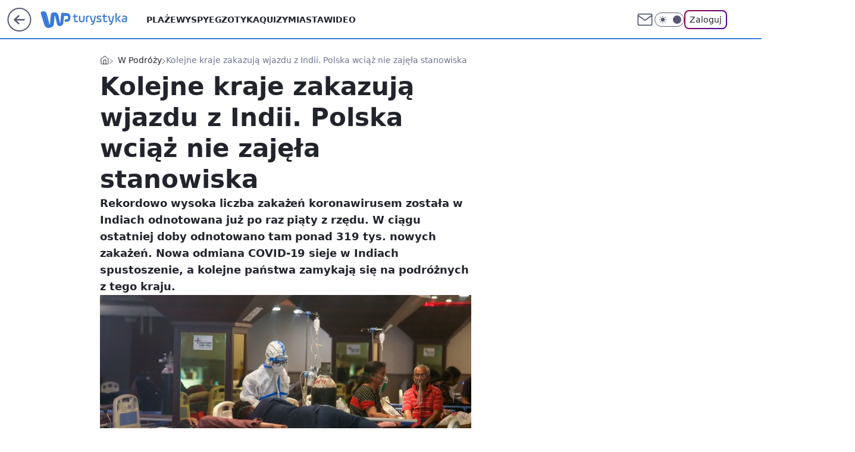

--- FILE ---
content_type: application/javascript
request_url: https://rek.www.wp.pl/gaf.js?rv=2&sn=turystyka&pvid=02a5ffefe7bf870f9c80&rekids=234920&tVersion=B&phtml=turystyka.wp.pl%2Fkolejne-kraje-zakazuja-wjazdu-z-indii-polska-wciaz-nie-zajela-stanowiska-6633503521000096a&abtest=adtech%7CPRGM-1047%7CA%3Badtech%7CPU-335%7CB%3Badtech%7CPRG-3468%7CB%3Badtech%7CPRGM-1036%7CD%3Badtech%7CFP-76%7CA%3Badtech%7CPRGM-1356%7CA%3Badtech%7CPRGM-1419%7CC%3Badtech%7CPRGM-1589%7CA%3Badtech%7CPRGM-1576%7CA%3Badtech%7CPRGM-1443%7CA%3Badtech%7CPRGM-1465%7CB%3Badtech%7CPRGM-1587%7CD%3Badtech%7CPRGM-1615%7CA%3Badtech%7CPRGM-1215%7CC&PWA_adbd=0&darkmode=0&highLayout=0&layout=wide&navType=navigate&cdl=0&ctype=article&ciab=IAB20%2CIAB-v3-655&cid=6633503521000096&csystem=ncr&cdate=2021-04-27&ccategory=w_podrozy&REKtagi=indie%3Bw_podrozy%3Bkoronawirus_informator&vw=1280&vh=720&p1=0&spin=eikdkj7u&bcv=2
body_size: 3830
content:
eikdkj7u({"spin":"eikdkj7u","bunch":234920,"context":{"dsa":false,"minor":false,"bidRequestId":"d16b6703-a4d9-41dd-9901-60405d623df4","maConfig":{"timestamp":"2026-01-22T08:31:40.447Z"},"dfpConfig":{"timestamp":"2026-01-22T09:12:27.502Z"},"sda":[],"targeting":{"client":{},"server":{},"query":{"PWA_adbd":"0","REKtagi":"indie;w_podrozy;koronawirus_informator","abtest":"adtech|PRGM-1047|A;adtech|PU-335|B;adtech|PRG-3468|B;adtech|PRGM-1036|D;adtech|FP-76|A;adtech|PRGM-1356|A;adtech|PRGM-1419|C;adtech|PRGM-1589|A;adtech|PRGM-1576|A;adtech|PRGM-1443|A;adtech|PRGM-1465|B;adtech|PRGM-1587|D;adtech|PRGM-1615|A;adtech|PRGM-1215|C","bcv":"2","ccategory":"w_podrozy","cdate":"2021-04-27","cdl":"0","ciab":"IAB20,IAB-v3-655","cid":"6633503521000096","csystem":"ncr","ctype":"article","darkmode":"0","highLayout":"0","layout":"wide","navType":"navigate","p1":"0","phtml":"turystyka.wp.pl/kolejne-kraje-zakazuja-wjazdu-z-indii-polska-wciaz-nie-zajela-stanowiska-6633503521000096a","pvid":"02a5ffefe7bf870f9c80","rekids":"234920","rv":"2","sn":"turystyka","spin":"eikdkj7u","tVersion":"B","vh":"720","vw":"1280"}},"directOnly":0,"geo":{"country":"840","region":"","city":""},"statid":"","mlId":"","rshsd":"7","isRobot":false,"curr":{"EUR":4.2128,"USD":3.6028,"CHF":4.5419,"GBP":4.8434},"rv":"2","status":{"advf":2,"ma":2,"ma_ads-bidder":2,"ma_cpv-bidder":2,"ma_high-cpm-bidder":2}},"slots":{"10":{"delivered":"","campaign":null,"dfpConfig":null},"11":{"delivered":"1","campaign":null,"dfpConfig":{"placement":"/89844762/Desktop_Turystyka.wp.pl_x11_art","roshash":"BEMP","ceil":100,"sizes":[[336,280],[640,280],[300,250]],"namedSizes":["fluid"],"div":"div-gpt-ad-x11-art","targeting":{"DFPHASH":"ADLO","emptygaf":"0"},"gfp":"BEMP"}},"12":{"delivered":"1","campaign":null,"dfpConfig":{"placement":"/89844762/Desktop_Turystyka.wp.pl_x12_art","roshash":"BEMP","ceil":100,"sizes":[[336,280],[640,280],[300,250]],"namedSizes":["fluid"],"div":"div-gpt-ad-x12-art","targeting":{"DFPHASH":"ADLO","emptygaf":"0"},"gfp":"BEMP"}},"13":{"delivered":"1","campaign":null,"dfpConfig":{"placement":"/89844762/Desktop_Turystyka.wp.pl_x13_art","roshash":"BEMP","ceil":100,"sizes":[[336,280],[640,280],[300,250]],"namedSizes":["fluid"],"div":"div-gpt-ad-x13-art","targeting":{"DFPHASH":"ADLO","emptygaf":"0"},"gfp":"BEMP"}},"14":{"delivered":"1","campaign":null,"dfpConfig":{"placement":"/89844762/Desktop_Turystyka.wp.pl_x14_art","roshash":"BEMP","ceil":100,"sizes":[[336,280],[640,280],[300,250]],"namedSizes":["fluid"],"div":"div-gpt-ad-x14-art","targeting":{"DFPHASH":"ADLO","emptygaf":"0"},"gfp":"BEMP"}},"15":{"delivered":"1","campaign":null,"dfpConfig":{"placement":"/89844762/Desktop_Turystyka.wp.pl_x15_art","roshash":"BEMP","ceil":100,"sizes":[[728,90],[970,300],[950,90],[980,120],[980,90],[970,150],[970,90],[970,250],[930,180],[950,200],[750,100],[970,66],[750,200],[960,90],[970,100],[750,300],[970,200],[950,300]],"namedSizes":["fluid"],"div":"div-gpt-ad-x15-art","targeting":{"DFPHASH":"ADLO","emptygaf":"0"},"gfp":"BEMP"}},"16":{"delivered":"1","campaign":null,"dfpConfig":{"placement":"/89844762/Desktop_Turystyka.wp.pl_x16","roshash":"BEMP","ceil":100,"sizes":[[728,90],[970,300],[950,90],[980,120],[980,90],[970,150],[970,90],[970,250],[930,180],[950,200],[750,100],[970,66],[750,200],[960,90],[970,100],[750,300],[970,200],[950,300]],"namedSizes":["fluid"],"div":"div-gpt-ad-x16","targeting":{"DFPHASH":"ADLO","emptygaf":"0"},"gfp":"BEMP"}},"17":{"delivered":"1","campaign":null,"dfpConfig":{"placement":"/89844762/Desktop_Turystyka.wp.pl_x17","roshash":"BEMP","ceil":100,"sizes":[[728,90],[970,300],[950,90],[980,120],[980,90],[970,150],[970,90],[970,250],[930,180],[950,200],[750,100],[970,66],[750,200],[960,90],[970,100],[750,300],[970,200],[950,300]],"namedSizes":["fluid"],"div":"div-gpt-ad-x17","targeting":{"DFPHASH":"ADLO","emptygaf":"0"},"gfp":"BEMP"}},"18":{"delivered":"1","campaign":null,"dfpConfig":{"placement":"/89844762/Desktop_Turystyka.wp.pl_x18","roshash":"BEMP","ceil":100,"sizes":[[728,90],[970,300],[950,90],[980,120],[980,90],[970,150],[970,90],[970,250],[930,180],[950,200],[750,100],[970,66],[750,200],[960,90],[970,100],[750,300],[970,200],[950,300]],"namedSizes":["fluid"],"div":"div-gpt-ad-x18","targeting":{"DFPHASH":"ADLO","emptygaf":"0"},"gfp":"BEMP"}},"19":{"delivered":"1","campaign":null,"dfpConfig":{"placement":"/89844762/Desktop_Turystyka.wp.pl_x19","roshash":"BEMP","ceil":100,"sizes":[[728,90],[970,300],[950,90],[980,120],[980,90],[970,150],[970,90],[970,250],[930,180],[950,200],[750,100],[970,66],[750,200],[960,90],[970,100],[750,300],[970,200],[950,300]],"namedSizes":["fluid"],"div":"div-gpt-ad-x19","targeting":{"DFPHASH":"ADLO","emptygaf":"0"},"gfp":"BEMP"}},"2":{"delivered":"1","campaign":null,"dfpConfig":{"placement":"/89844762/Desktop_Turystyka.wp.pl_x02","roshash":"CKNQ","ceil":100,"sizes":[[970,300],[970,600],[750,300],[950,300],[980,600],[1920,870],[1200,600],[750,400],[960,640]],"namedSizes":["fluid"],"div":"div-gpt-ad-x02","targeting":{"DFPHASH":"BJMP","emptygaf":"0"},"gfp":"CKNQ"}},"24":{"delivered":"","campaign":null,"dfpConfig":null},"25":{"delivered":"1","campaign":null,"dfpConfig":{"placement":"/89844762/Desktop_Turystyka.wp.pl_x25_art","roshash":"BEMP","ceil":100,"sizes":[[200,200],[250,250],[640,256],[336,280],[640,280],[250,360],[300,250]],"namedSizes":["fluid"],"div":"div-gpt-ad-x25-art","targeting":{"DFPHASH":"ADLO","emptygaf":"0"},"gfp":"BEMP"}},"27":{"delivered":"1","campaign":null,"dfpConfig":{"placement":"/89844762/Desktop_Turystyka.wp.pl_x27_art","roshash":"BFIL","ceil":100,"sizes":[[160,600]],"namedSizes":["fluid"],"div":"div-gpt-ad-x27-art","targeting":{"DFPHASH":"AEHK","emptygaf":"0"},"gfp":"BFIL"}},"28":{"delivered":"","campaign":null,"dfpConfig":null},"29":{"delivered":"","campaign":null,"dfpConfig":null},"3":{"delivered":"1","campaign":null,"dfpConfig":{"placement":"/89844762/Desktop_Turystyka.wp.pl_x03_art","roshash":"BGJM","ceil":100,"sizes":[[728,90],[970,300],[950,90],[980,120],[980,90],[970,150],[970,90],[970,250],[930,180],[950,200],[750,100],[970,66],[750,200],[960,90],[970,100],[750,300],[970,200],[950,300]],"namedSizes":["fluid"],"div":"div-gpt-ad-x03-art","targeting":{"DFPHASH":"AFIL","emptygaf":"0"},"gfp":"BGJM"}},"32":{"delivered":"1","campaign":null,"dfpConfig":{"placement":"/89844762/Desktop_Turystyka.wp.pl_x32_art","roshash":"BEMP","ceil":100,"sizes":[[336,280],[640,280],[300,250]],"namedSizes":["fluid"],"div":"div-gpt-ad-x32-art","targeting":{"DFPHASH":"ADLO","emptygaf":"0"},"gfp":"BEMP"}},"33":{"delivered":"1","campaign":null,"dfpConfig":{"placement":"/89844762/Desktop_Turystyka.wp.pl_x33_art","roshash":"BEMP","ceil":100,"sizes":[[336,280],[640,280],[300,250]],"namedSizes":["fluid"],"div":"div-gpt-ad-x33-art","targeting":{"DFPHASH":"ADLO","emptygaf":"0"},"gfp":"BEMP"}},"34":{"delivered":"1","campaign":null,"dfpConfig":{"placement":"/89844762/Desktop_Turystyka.wp.pl_x34_art","roshash":"BEMP","ceil":100,"sizes":[[300,250]],"namedSizes":["fluid"],"div":"div-gpt-ad-x34-art","targeting":{"DFPHASH":"ADLO","emptygaf":"0"},"gfp":"BEMP"}},"35":{"delivered":"1","campaign":null,"dfpConfig":{"placement":"/89844762/Desktop_Turystyka.wp.pl_x35_art","roshash":"BEMP","ceil":100,"sizes":[[300,600],[300,250]],"namedSizes":["fluid"],"div":"div-gpt-ad-x35-art","targeting":{"DFPHASH":"ADLO","emptygaf":"0"},"gfp":"BEMP"}},"36":{"delivered":"1","campaign":null,"dfpConfig":{"placement":"/89844762/Desktop_Turystyka.wp.pl_x36_art","roshash":"BGJM","ceil":100,"sizes":[[300,600],[300,250]],"namedSizes":["fluid"],"div":"div-gpt-ad-x36-art","targeting":{"DFPHASH":"AFIL","emptygaf":"0"},"gfp":"BGJM"}},"37":{"delivered":"1","campaign":null,"dfpConfig":{"placement":"/89844762/Desktop_Turystyka.wp.pl_x37_art","roshash":"BEMP","ceil":100,"sizes":[[300,600],[300,250]],"namedSizes":["fluid"],"div":"div-gpt-ad-x37-art","targeting":{"DFPHASH":"ADLO","emptygaf":"0"},"gfp":"BEMP"}},"40":{"delivered":"1","campaign":null,"dfpConfig":{"placement":"/89844762/Desktop_Turystyka.wp.pl_x40","roshash":"BGJM","ceil":100,"sizes":[[300,250]],"namedSizes":["fluid"],"div":"div-gpt-ad-x40","targeting":{"DFPHASH":"AFIL","emptygaf":"0"},"gfp":"BGJM"}},"5":{"delivered":"1","campaign":null,"dfpConfig":{"placement":"/89844762/Desktop_Turystyka.wp.pl_x05_art","roshash":"BEMP","ceil":100,"sizes":[[336,280],[640,280],[300,250]],"namedSizes":["fluid"],"div":"div-gpt-ad-x05-art","targeting":{"DFPHASH":"ADLO","emptygaf":"0"},"gfp":"BEMP"}},"50":{"delivered":"1","campaign":null,"dfpConfig":{"placement":"/89844762/Desktop_Turystyka.wp.pl_x50_art","roshash":"BEMP","ceil":100,"sizes":[[728,90],[970,300],[950,90],[980,120],[980,90],[970,150],[970,90],[970,250],[930,180],[950,200],[750,100],[970,66],[750,200],[960,90],[970,100],[750,300],[970,200],[950,300]],"namedSizes":["fluid"],"div":"div-gpt-ad-x50-art","targeting":{"DFPHASH":"ADLO","emptygaf":"0"},"gfp":"BEMP"}},"52":{"delivered":"1","campaign":null,"dfpConfig":{"placement":"/89844762/Desktop_Turystyka.wp.pl_x52_art","roshash":"BEMP","ceil":100,"sizes":[[300,250]],"namedSizes":["fluid"],"div":"div-gpt-ad-x52-art","targeting":{"DFPHASH":"ADLO","emptygaf":"0"},"gfp":"BEMP"}},"529":{"delivered":"1","campaign":null,"dfpConfig":{"placement":"/89844762/Desktop_Turystyka.wp.pl_x529","roshash":"BEMP","ceil":100,"sizes":[[300,250]],"namedSizes":["fluid"],"div":"div-gpt-ad-x529","targeting":{"DFPHASH":"ADLO","emptygaf":"0"},"gfp":"BEMP"}},"53":{"delivered":"1","campaign":null,"dfpConfig":{"placement":"/89844762/Desktop_Turystyka.wp.pl_x53_art","roshash":"BEMP","ceil":100,"sizes":[[728,90],[970,300],[950,90],[980,120],[980,90],[970,150],[970,600],[970,90],[970,250],[930,180],[950,200],[750,100],[970,66],[750,200],[960,90],[970,100],[750,300],[970,200],[940,600]],"namedSizes":["fluid"],"div":"div-gpt-ad-x53-art","targeting":{"DFPHASH":"ADLO","emptygaf":"0"},"gfp":"BEMP"}},"531":{"delivered":"1","campaign":null,"dfpConfig":{"placement":"/89844762/Desktop_Turystyka.wp.pl_x531","roshash":"BEMP","ceil":100,"sizes":[[300,250]],"namedSizes":["fluid"],"div":"div-gpt-ad-x531","targeting":{"DFPHASH":"ADLO","emptygaf":"0"},"gfp":"BEMP"}},"541":{"delivered":"1","campaign":null,"dfpConfig":{"placement":"/89844762/Desktop_Turystyka.wp.pl_x541_art","roshash":"BEMP","ceil":100,"sizes":[[300,600],[300,250]],"namedSizes":["fluid"],"div":"div-gpt-ad-x541-art","targeting":{"DFPHASH":"ADLO","emptygaf":"0"},"gfp":"BEMP"}},"59":{"delivered":"1","campaign":null,"dfpConfig":{"placement":"/89844762/Desktop_Turystyka.wp.pl_x59_art","roshash":"BEMP","ceil":100,"sizes":[[300,600],[300,250]],"namedSizes":["fluid"],"div":"div-gpt-ad-x59-art","targeting":{"DFPHASH":"ADLO","emptygaf":"0"},"gfp":"BEMP"}},"6":{"delivered":"","campaign":null,"dfpConfig":null},"61":{"delivered":"1","campaign":null,"dfpConfig":{"placement":"/89844762/Desktop_Turystyka.wp.pl_x61_art","roshash":"BEMP","ceil":100,"sizes":[[336,280],[640,280],[300,250]],"namedSizes":["fluid"],"div":"div-gpt-ad-x61-art","targeting":{"DFPHASH":"ADLO","emptygaf":"0"},"gfp":"BEMP"}},"62":{"delivered":"","campaign":null,"dfpConfig":null},"67":{"delivered":"1","campaign":null,"dfpConfig":{"placement":"/89844762/Desktop_Turystyka.wp.pl_x67_art","roshash":"BEKN","ceil":100,"sizes":[[300,50]],"namedSizes":["fluid"],"div":"div-gpt-ad-x67-art","targeting":{"DFPHASH":"ADJM","emptygaf":"0"},"gfp":"BEKN"}},"7":{"delivered":"","campaign":null,"dfpConfig":null},"70":{"delivered":"1","campaign":null,"dfpConfig":{"placement":"/89844762/Desktop_Turystyka.wp.pl_x70_art","roshash":"BEMP","ceil":100,"sizes":[[728,90],[970,300],[950,90],[980,120],[980,90],[970,150],[970,90],[970,250],[930,180],[950,200],[750,100],[970,66],[750,200],[960,90],[970,100],[750,300],[970,200],[950,300]],"namedSizes":["fluid"],"div":"div-gpt-ad-x70-art","targeting":{"DFPHASH":"ADLO","emptygaf":"0"},"gfp":"BEMP"}},"716":{"delivered":"","campaign":null,"dfpConfig":null},"717":{"delivered":"","campaign":null,"dfpConfig":null},"72":{"delivered":"1","campaign":null,"dfpConfig":{"placement":"/89844762/Desktop_Turystyka.wp.pl_x72_art","roshash":"BEMP","ceil":100,"sizes":[[300,250]],"namedSizes":["fluid"],"div":"div-gpt-ad-x72-art","targeting":{"DFPHASH":"ADLO","emptygaf":"0"},"gfp":"BEMP"}},"79":{"delivered":"1","campaign":null,"dfpConfig":{"placement":"/89844762/Desktop_Turystyka.wp.pl_x79_art","roshash":"BEMP","ceil":100,"sizes":[[300,600],[300,250]],"namedSizes":["fluid"],"div":"div-gpt-ad-x79-art","targeting":{"DFPHASH":"ADLO","emptygaf":"0"},"gfp":"BEMP"}},"8":{"delivered":"","campaign":null,"dfpConfig":null},"80":{"delivered":"1","campaign":null,"dfpConfig":{"placement":"/89844762/Desktop_Turystyka.wp.pl_x80_art","roshash":"BEMP","ceil":100,"sizes":[[1,1]],"namedSizes":["fluid"],"div":"div-gpt-ad-x80-art","isNative":1,"targeting":{"DFPHASH":"ADLO","emptygaf":"0"},"gfp":"BEMP"}},"800":{"delivered":"","campaign":null,"dfpConfig":null},"81":{"delivered":"1","campaign":null,"dfpConfig":{"placement":"/89844762/Desktop_Turystyka.wp.pl_x81_art","roshash":"BEMP","ceil":100,"sizes":[[1,1]],"namedSizes":["fluid"],"div":"div-gpt-ad-x81-art","isNative":1,"targeting":{"DFPHASH":"ADLO","emptygaf":"0"},"gfp":"BEMP"}},"810":{"delivered":"","campaign":null,"dfpConfig":null},"811":{"delivered":"","campaign":null,"dfpConfig":null},"812":{"delivered":"","campaign":null,"dfpConfig":null},"813":{"delivered":"","campaign":null,"dfpConfig":null},"814":{"delivered":"","campaign":null,"dfpConfig":null},"815":{"delivered":"","campaign":null,"dfpConfig":null},"816":{"delivered":"","campaign":null,"dfpConfig":null},"817":{"delivered":"","campaign":null,"dfpConfig":null},"82":{"delivered":"1","campaign":null,"dfpConfig":{"placement":"/89844762/Desktop_Turystyka.wp.pl_x82_art","roshash":"BEMP","ceil":100,"sizes":[[1,1]],"namedSizes":["fluid"],"div":"div-gpt-ad-x82-art","isNative":1,"targeting":{"DFPHASH":"ADLO","emptygaf":"0"},"gfp":"BEMP"}},"826":{"delivered":"","campaign":null,"dfpConfig":null},"827":{"delivered":"","campaign":null,"dfpConfig":null},"828":{"delivered":"","campaign":null,"dfpConfig":null},"83":{"delivered":"1","campaign":null,"dfpConfig":{"placement":"/89844762/Desktop_Turystyka.wp.pl_x83_art","roshash":"BEMP","ceil":100,"sizes":[[1,1]],"namedSizes":["fluid"],"div":"div-gpt-ad-x83-art","isNative":1,"targeting":{"DFPHASH":"ADLO","emptygaf":"0"},"gfp":"BEMP"}},"840":{"delivered":"","campaign":null,"dfpConfig":null},"841":{"delivered":"","campaign":null,"dfpConfig":null},"842":{"delivered":"","campaign":null,"dfpConfig":null},"843":{"delivered":"","campaign":null,"dfpConfig":null},"89":{"delivered":"","campaign":null,"dfpConfig":null},"90":{"delivered":"1","campaign":null,"dfpConfig":{"placement":"/89844762/Desktop_Turystyka.wp.pl_x90_art","roshash":"BEMP","ceil":100,"sizes":[[728,90],[970,300],[950,90],[980,120],[980,90],[970,150],[970,90],[970,250],[930,180],[950,200],[750,100],[970,66],[750,200],[960,90],[970,100],[750,300],[970,200],[950,300]],"namedSizes":["fluid"],"div":"div-gpt-ad-x90-art","targeting":{"DFPHASH":"ADLO","emptygaf":"0"},"gfp":"BEMP"}},"92":{"delivered":"1","campaign":null,"dfpConfig":{"placement":"/89844762/Desktop_Turystyka.wp.pl_x92_art","roshash":"BEMP","ceil":100,"sizes":[[300,250]],"namedSizes":["fluid"],"div":"div-gpt-ad-x92-art","targeting":{"DFPHASH":"ADLO","emptygaf":"0"},"gfp":"BEMP"}},"93":{"delivered":"1","campaign":null,"dfpConfig":{"placement":"/89844762/Desktop_Turystyka.wp.pl_x93_art","roshash":"BEMP","ceil":100,"sizes":[[300,600],[300,250]],"namedSizes":["fluid"],"div":"div-gpt-ad-x93-art","targeting":{"DFPHASH":"ADLO","emptygaf":"0"},"gfp":"BEMP"}},"94":{"lazy":1,"delivered":"1","campaign":{"id":"188982","capping":"PWAck=27120769\u0026PWAclt=720","adm":{"bunch":"234920","creations":[{"mod":"surveyNative","modConfig":{"accentColorAsPrimary":false,"border":"1px solid grey","footnote":"Wyniki ankiet pomagają nam ulepszać nasze produkty i produkty naszych Zaufanych Partnerów. Administratorem danych jest Wirtualna Polska Media S.A. Szczegółowe informacje na temat przetwarzania danych osobowych opisane są w \u003ca target=\"_blank\" href=\"https://holding.wp.pl/poufnosc\"\u003epolityce prywatności\u003c/a\u003e.","insideSlot":true,"maxWidth":300,"pages":[{"accentColorAsPrimary":false,"questions":[{"answers":[{"answerID":"yes","isOpen":false,"text":"tak"},{"answerID":"no","isOpen":false,"text":"nie"},{"answerID":"dontKnow","isOpen":false,"text":"nie wiem"}],"answersHorizontal":false,"confirmation":false,"questionID":"didYouSeeMailAd","required":true,"text":"Czy widziałeś(-aś) ostatnio reklamę Poczty WP?","type":"radio"}],"topImage":"https://pocztanh.wpcdn.pl/pocztanh/login/7.30.0/svg/wp/poczta-logo.svg"}],"popup":{"blendVisible":false,"position":"br"},"summary":[{"key":"Title","value":"Dziękujemy za odpowiedź!"},{"key":"Paragraph","value":"Twoja opinia jest dla nas ważna."}]},"showLabel":true,"trackers":{"click":[""],"cview":["//ma.wp.pl/ma.gif?clid=0d75fec0bdabe60e0af571ed047f75a2\u0026SN=turystyka\u0026pvid=02a5ffefe7bf870f9c80\u0026action=cvimp\u0026pg=turystyka.wp.pl\u0026par=geo%3D840%253B%253B%26utility%3DJeUX77bPwUqgp7BsHkA_HXqRrFhCmbqXOPs47OOoB9KCavZ-n_ew9_oggdN5f16i%26inver%3D2%26client_id%3D38851%26org_id%3D25%26emission%3D3046324%26source%3DTG%26pvid%3D02a5ffefe7bf870f9c80%26bidderID%3D11%26ssp%3Dwp.pl%26bidReqID%3Dd16b6703-a4d9-41dd-9901-60405d623df4%26domain%3Dturystyka.wp.pl%26slotID%3D094%26is_robot%3D0%26bidTimestamp%3D1769148869%26hBidPrice%3DBEHKNQT%26partnerID%3D%26publisherID%3D308%26ip%3D5Nl1ODn6_60h75ONf-uOaRLJZfc_cnufuloMOBndixk%26seatFee%3DmHPSehWeDYT8SexUYReFITu0ASWiuafdIGyF-rvpG54%26is_adblock%3D0%26hBudgetRate%3DBEHKNQT%26rekid%3D234920%26order%3D202648%26pricingModel%3DA5ZiPNi31EitJ9ko9mJ3ain3m6FyM6T_I730RLkuu_o%26isDev%3Dfalse%26contentID%3D6633503521000096%26slotSizeWxH%3D-1x-1%26targetDomain%3Dwp.pl%26cur%3DPLN%26test%3D0%26tpID%3D1405936%26iabSiteCategories%3D%26sn%3Dturystyka%26medium%3Ddisplay%26workfID%3D188982%26editedTimestamp%3D1769007383%26iabPageCategories%3D%26conversionValue%3D0%26device%3DPERSONAL_COMPUTER%26billing%3Dcpv%26ttl%3D1769235269%26platform%3D8%26userID%3D__UNKNOWN_TELL_US__%26creationID%3D1477210%26seatID%3D0d75fec0bdabe60e0af571ed047f75a2"],"impression":["//ma.wp.pl/ma.gif?clid=0d75fec0bdabe60e0af571ed047f75a2\u0026SN=turystyka\u0026pvid=02a5ffefe7bf870f9c80\u0026action=delivery\u0026pg=turystyka.wp.pl\u0026par=iabPageCategories%3D%26conversionValue%3D0%26device%3DPERSONAL_COMPUTER%26billing%3Dcpv%26ttl%3D1769235269%26platform%3D8%26userID%3D__UNKNOWN_TELL_US__%26creationID%3D1477210%26seatID%3D0d75fec0bdabe60e0af571ed047f75a2%26geo%3D840%253B%253B%26utility%3DJeUX77bPwUqgp7BsHkA_HXqRrFhCmbqXOPs47OOoB9KCavZ-n_ew9_oggdN5f16i%26inver%3D2%26client_id%3D38851%26org_id%3D25%26emission%3D3046324%26source%3DTG%26pvid%3D02a5ffefe7bf870f9c80%26bidderID%3D11%26ssp%3Dwp.pl%26bidReqID%3Dd16b6703-a4d9-41dd-9901-60405d623df4%26domain%3Dturystyka.wp.pl%26slotID%3D094%26is_robot%3D0%26bidTimestamp%3D1769148869%26hBidPrice%3DBEHKNQT%26partnerID%3D%26publisherID%3D308%26ip%3D5Nl1ODn6_60h75ONf-uOaRLJZfc_cnufuloMOBndixk%26seatFee%3DmHPSehWeDYT8SexUYReFITu0ASWiuafdIGyF-rvpG54%26is_adblock%3D0%26hBudgetRate%3DBEHKNQT%26rekid%3D234920%26order%3D202648%26pricingModel%3DA5ZiPNi31EitJ9ko9mJ3ain3m6FyM6T_I730RLkuu_o%26isDev%3Dfalse%26contentID%3D6633503521000096%26slotSizeWxH%3D-1x-1%26targetDomain%3Dwp.pl%26cur%3DPLN%26test%3D0%26tpID%3D1405936%26iabSiteCategories%3D%26sn%3Dturystyka%26medium%3Ddisplay%26workfID%3D188982%26editedTimestamp%3D1769007383"],"view":["//ma.wp.pl/ma.gif?clid=0d75fec0bdabe60e0af571ed047f75a2\u0026SN=turystyka\u0026pvid=02a5ffefe7bf870f9c80\u0026action=view\u0026pg=turystyka.wp.pl\u0026par=geo%3D840%253B%253B%26utility%3DJeUX77bPwUqgp7BsHkA_HXqRrFhCmbqXOPs47OOoB9KCavZ-n_ew9_oggdN5f16i%26inver%3D2%26client_id%3D38851%26org_id%3D25%26emission%3D3046324%26source%3DTG%26pvid%3D02a5ffefe7bf870f9c80%26bidderID%3D11%26ssp%3Dwp.pl%26bidReqID%3Dd16b6703-a4d9-41dd-9901-60405d623df4%26domain%3Dturystyka.wp.pl%26slotID%3D094%26is_robot%3D0%26bidTimestamp%3D1769148869%26hBidPrice%3DBEHKNQT%26partnerID%3D%26publisherID%3D308%26ip%3D5Nl1ODn6_60h75ONf-uOaRLJZfc_cnufuloMOBndixk%26seatFee%3DmHPSehWeDYT8SexUYReFITu0ASWiuafdIGyF-rvpG54%26is_adblock%3D0%26hBudgetRate%3DBEHKNQT%26rekid%3D234920%26order%3D202648%26pricingModel%3DA5ZiPNi31EitJ9ko9mJ3ain3m6FyM6T_I730RLkuu_o%26isDev%3Dfalse%26contentID%3D6633503521000096%26slotSizeWxH%3D-1x-1%26targetDomain%3Dwp.pl%26cur%3DPLN%26test%3D0%26tpID%3D1405936%26iabSiteCategories%3D%26sn%3Dturystyka%26medium%3Ddisplay%26workfID%3D188982%26editedTimestamp%3D1769007383%26iabPageCategories%3D%26conversionValue%3D0%26device%3DPERSONAL_COMPUTER%26billing%3Dcpv%26ttl%3D1769235269%26platform%3D8%26userID%3D__UNKNOWN_TELL_US__%26creationID%3D1477210%26seatID%3D0d75fec0bdabe60e0af571ed047f75a2"]},"type":"mod"}],"redir":"https://ma.wp.pl/redirma?SN=turystyka\u0026pvid=02a5ffefe7bf870f9c80\u0026par=seatID%3D0d75fec0bdabe60e0af571ed047f75a2%26geo%3D840%253B%253B%26bidReqID%3Dd16b6703-a4d9-41dd-9901-60405d623df4%26partnerID%3D%26hBudgetRate%3DBEHKNQT%26order%3D202648%26slotSizeWxH%3D-1x-1%26editedTimestamp%3D1769007383%26test%3D0%26creationID%3D1477210%26source%3DTG%26is_robot%3D0%26seatFee%3DmHPSehWeDYT8SexUYReFITu0ASWiuafdIGyF-rvpG54%26device%3DPERSONAL_COMPUTER%26targetDomain%3Dwp.pl%26tpID%3D1405936%26workfID%3D188982%26slotID%3D094%26hBidPrice%3DBEHKNQT%26ip%3D5Nl1ODn6_60h75ONf-uOaRLJZfc_cnufuloMOBndixk%26contentID%3D6633503521000096%26ttl%3D1769235269%26emission%3D3046324%26pvid%3D02a5ffefe7bf870f9c80%26bidderID%3D11%26ssp%3Dwp.pl%26is_adblock%3D0%26medium%3Ddisplay%26iabPageCategories%3D%26userID%3D__UNKNOWN_TELL_US__%26client_id%3D38851%26org_id%3D25%26domain%3Dturystyka.wp.pl%26bidTimestamp%3D1769148869%26cur%3DPLN%26iabSiteCategories%3D%26conversionValue%3D0%26platform%3D8%26publisherID%3D308%26pricingModel%3DA5ZiPNi31EitJ9ko9mJ3ain3m6FyM6T_I730RLkuu_o%26isDev%3Dfalse%26sn%3Dturystyka%26billing%3Dcpv%26utility%3DJeUX77bPwUqgp7BsHkA_HXqRrFhCmbqXOPs47OOoB9KCavZ-n_ew9_oggdN5f16i%26inver%3D2%26rekid%3D234920\u0026url=","slot":"94"},"creative":{"Id":"1477210","provider":"ma_cpv-bidder","roshash":"BEHK","height":-1,"width":-1,"touchpointId":"1405936","source":{"bidder":"cpv-bidder"}},"sellingModel":{"model":"CPV_INT"}},"dfpConfig":{"placement":"/89844762/Desktop_Turystyka.wp.pl_x94_art","roshash":"BEMP","ceil":100,"sizes":[[300,600],[300,250]],"namedSizes":["fluid"],"div":"div-gpt-ad-x94-art","targeting":{"DFPHASH":"ADLO","emptygaf":"0"},"gfp":"BEMP"}},"95":{"delivered":"1","campaign":null,"dfpConfig":{"placement":"/89844762/Desktop_Turystyka.wp.pl_x95_art","roshash":"BEMP","ceil":100,"sizes":[[300,600],[300,250]],"namedSizes":["fluid"],"div":"div-gpt-ad-x95-art","targeting":{"DFPHASH":"ADLO","emptygaf":"0"},"gfp":"BEMP"}},"99":{"delivered":"1","campaign":null,"dfpConfig":{"placement":"/89844762/Desktop_Turystyka.wp.pl_x99_art","roshash":"BEMP","ceil":100,"sizes":[[300,600],[300,250]],"namedSizes":["fluid"],"div":"div-gpt-ad-x99-art","targeting":{"DFPHASH":"ADLO","emptygaf":"0"},"gfp":"BEMP"}}},"bdd":{}});